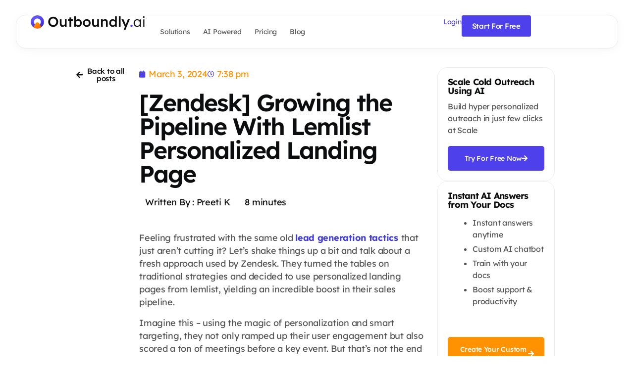

--- FILE ---
content_type: image/svg+xml
request_url: https://outboundly.ai/wp-content/uploads/2023/08/Outboundly.ai_black.svg
body_size: 3746
content:
<svg xmlns="http://www.w3.org/2000/svg" width="480" height="63" viewBox="0 0 480 63" fill="none"><path d="M94.76 49.24C91.76 49.24 88.98 48.7 86.42 47.62C83.86 46.54 81.62 45.04 79.7 43.12C77.82 41.16 76.36 38.86 75.32 36.22C74.28 33.58 73.76 30.7 73.76 27.58C73.76 24.46 74.28 21.58 75.32 18.94C76.36 16.3 77.82 14.02 79.7 12.1C81.62 10.14 83.86 8.62 86.42 7.54C88.98 6.46 91.76 5.92 94.76 5.92C97.8 5.92 100.6 6.46 103.16 7.54C105.72 8.62 107.94 10.14 109.82 12.1C111.7 14.06 113.16 16.36 114.2 19C115.24 21.6 115.76 24.46 115.76 27.58C115.76 30.66 115.24 33.52 114.2 36.16C113.16 38.8 111.7 41.1 109.82 43.06C107.94 45.02 105.72 46.54 103.16 47.62C100.6 48.7 97.8 49.24 94.76 49.24ZM94.76 41.8C96.68 41.8 98.42 41.46 99.98 40.78C101.58 40.06 102.96 39.06 104.12 37.78C105.28 36.46 106.18 34.94 106.82 33.22C107.5 31.5 107.84 29.62 107.84 27.58C107.84 25.54 107.5 23.66 106.82 21.94C106.18 20.22 105.28 18.72 104.12 17.44C102.96 16.12 101.58 15.12 99.98 14.44C98.42 13.72 96.68 13.36 94.76 13.36C92.88 13.36 91.14 13.72 89.54 14.44C87.94 15.12 86.56 16.1 85.4 17.38C84.24 18.66 83.34 20.16 82.7 21.88C82.06 23.6 81.74 25.5 81.74 27.58C81.74 29.62 82.06 31.52 82.7 33.28C83.34 35 84.24 36.5 85.4 37.78C86.56 39.06 87.94 40.06 89.54 40.78C91.14 41.46 92.88 41.8 94.76 41.8Z" fill="#0C0D0E"></path><path d="M133.878 49.24C131.598 49.24 129.618 48.74 127.938 47.74C126.258 46.7 124.978 45.24 124.098 43.36C123.218 41.44 122.778 39.16 122.778 36.52V17.02H130.158V34.96C130.158 36.64 130.418 38.08 130.938 39.28C131.458 40.44 132.218 41.34 133.218 41.98C134.218 42.62 135.418 42.94 136.818 42.94C137.858 42.94 138.798 42.78 139.638 42.46C140.518 42.1 141.278 41.62 141.918 41.02C142.558 40.38 143.058 39.64 143.418 38.8C143.778 37.92 143.958 36.98 143.958 35.98V17.02H151.338V48.64H144.138L144.018 42.04L145.338 41.32C144.858 42.84 144.038 44.2 142.878 45.4C141.758 46.56 140.418 47.5 138.858 48.22C137.298 48.9 135.638 49.24 133.878 49.24Z" fill="#0C0D0E"></path><path d="M163.408 48.64V8.98H170.788V48.64H163.408ZM157.168 23.86V17.02H177.688V23.86H157.168Z" fill="#0C0D0E"></path><path d="M200.768 49.24C199.368 49.24 197.988 49.04 196.628 48.64C195.308 48.2 194.108 47.62 193.028 46.9C191.948 46.18 191.048 45.38 190.328 44.5C189.608 43.58 189.128 42.66 188.888 41.74L190.628 40.96L190.448 48.52H183.308V4.24H190.688V24.34L189.368 23.74C189.568 22.78 190.008 21.88 190.688 21.04C191.408 20.16 192.288 19.38 193.328 18.7C194.368 17.98 195.508 17.42 196.748 17.02C197.988 16.58 199.248 16.36 200.528 16.36C203.368 16.36 205.868 17.06 208.028 18.46C210.228 19.86 211.948 21.8 213.188 24.28C214.468 26.76 215.108 29.58 215.108 32.74C215.108 35.94 214.488 38.78 213.248 41.26C212.008 43.74 210.288 45.7 208.088 47.14C205.928 48.54 203.488 49.24 200.768 49.24ZM199.208 42.76C200.888 42.76 202.388 42.34 203.708 41.5C205.028 40.62 206.068 39.44 206.828 37.96C207.588 36.44 207.968 34.7 207.968 32.74C207.968 30.82 207.588 29.12 206.828 27.64C206.108 26.16 205.088 25 203.768 24.16C202.448 23.32 200.928 22.9 199.208 22.9C197.488 22.9 195.968 23.32 194.648 24.16C193.328 25 192.288 26.16 191.528 27.64C190.768 29.12 190.388 30.82 190.388 32.74C190.388 34.7 190.768 36.44 191.528 37.96C192.288 39.44 193.328 40.62 194.648 41.5C195.968 42.34 197.488 42.76 199.208 42.76Z" fill="#0C0D0E"></path><path d="M236.147 49.24C232.987 49.24 230.167 48.54 227.687 47.14C225.207 45.7 223.247 43.74 221.807 41.26C220.367 38.78 219.647 35.96 219.647 32.8C219.647 29.64 220.367 26.82 221.807 24.34C223.247 21.86 225.207 19.92 227.687 18.52C230.167 17.08 232.987 16.36 236.147 16.36C239.267 16.36 242.067 17.08 244.547 18.52C247.027 19.92 248.967 21.86 250.367 24.34C251.807 26.82 252.527 29.64 252.527 32.8C252.527 35.96 251.807 38.78 250.367 41.26C248.967 43.74 247.027 45.7 244.547 47.14C242.067 48.54 239.267 49.24 236.147 49.24ZM236.147 42.7C237.867 42.7 239.387 42.26 240.707 41.38C242.067 40.5 243.127 39.32 243.887 37.84C244.687 36.36 245.067 34.68 245.027 32.8C245.067 30.88 244.687 29.18 243.887 27.7C243.127 26.22 242.067 25.06 240.707 24.22C239.387 23.34 237.867 22.9 236.147 22.9C234.427 22.9 232.867 23.34 231.467 24.22C230.107 25.06 229.047 26.24 228.287 27.76C227.527 29.24 227.147 30.92 227.147 32.8C227.147 34.68 227.527 36.36 228.287 37.84C229.047 39.32 230.107 40.5 231.467 41.38C232.867 42.26 234.427 42.7 236.147 42.7Z" fill="#0C0D0E"></path><path d="M270.109 49.24C267.829 49.24 265.849 48.74 264.169 47.74C262.489 46.7 261.209 45.24 260.329 43.36C259.449 41.44 259.009 39.16 259.009 36.52V17.02H266.389V34.96C266.389 36.64 266.649 38.08 267.169 39.28C267.689 40.44 268.449 41.34 269.449 41.98C270.449 42.62 271.649 42.94 273.049 42.94C274.089 42.94 275.029 42.78 275.869 42.46C276.749 42.1 277.509 41.62 278.149 41.02C278.789 40.38 279.289 39.64 279.649 38.8C280.009 37.92 280.189 36.98 280.189 35.98V17.02H287.569V48.64H280.369L280.249 42.04L281.569 41.32C281.089 42.84 280.269 44.2 279.109 45.4C277.989 46.56 276.649 47.5 275.089 48.22C273.529 48.9 271.869 49.24 270.109 49.24Z" fill="#0C0D0E"></path><path d="M296.218 48.64V17.02H303.418L303.538 23.5L302.158 24.22C302.558 22.78 303.338 21.48 304.498 20.32C305.658 19.12 307.038 18.16 308.638 17.44C310.238 16.72 311.878 16.36 313.558 16.36C315.958 16.36 317.958 16.84 319.558 17.8C321.198 18.76 322.418 20.2 323.218 22.12C324.058 24.04 324.478 26.44 324.478 29.32V48.64H317.098V29.86C317.098 28.26 316.878 26.94 316.438 25.9C315.998 24.82 315.318 24.04 314.398 23.56C313.478 23.04 312.358 22.8 311.038 22.84C309.958 22.84 308.958 23.02 308.038 23.38C307.158 23.7 306.378 24.18 305.698 24.82C305.058 25.42 304.538 26.12 304.138 26.92C303.778 27.72 303.598 28.6 303.598 29.56V48.64H299.938C299.218 48.64 298.538 48.64 297.898 48.64C297.298 48.64 296.738 48.64 296.218 48.64Z" fill="#0C0D0E"></path><path d="M345.501 49.24C342.701 49.24 340.181 48.54 337.941 47.14C335.741 45.7 333.981 43.76 332.661 41.32C331.381 38.84 330.741 36 330.741 32.8C330.741 29.64 331.381 26.82 332.661 24.34C333.941 21.86 335.681 19.92 337.881 18.52C340.121 17.08 342.641 16.36 345.441 16.36C346.961 16.36 348.421 16.6 349.821 17.08C351.261 17.56 352.541 18.22 353.661 19.06C354.781 19.86 355.661 20.76 356.301 21.76C356.981 22.76 357.361 23.8 357.441 24.88L355.461 25.12V4.24H362.841V48.64H355.701L355.521 41.2L356.961 41.32C356.921 42.32 356.561 43.28 355.881 44.2C355.241 45.12 354.401 45.96 353.361 46.72C352.321 47.48 351.101 48.1 349.701 48.58C348.341 49.02 346.941 49.24 345.501 49.24ZM346.941 43C348.661 43 350.181 42.56 351.501 41.68C352.821 40.8 353.841 39.6 354.561 38.08C355.321 36.56 355.701 34.8 355.701 32.8C355.701 30.84 355.321 29.1 354.561 27.58C353.841 26.02 352.821 24.82 351.501 23.98C350.181 23.1 348.661 22.66 346.941 22.66C345.221 22.66 343.701 23.1 342.381 23.98C341.061 24.82 340.021 26.02 339.261 27.58C338.541 29.1 338.181 30.84 338.181 32.8C338.181 34.8 338.541 36.56 339.261 38.08C340.021 39.6 341.061 40.8 342.381 41.68C343.701 42.56 345.221 43 346.941 43Z" fill="#0C0D0E"></path><path d="M371.278 48.64V4.24H378.718V48.64H371.278Z" fill="#0C0D0E"></path><path d="M391.311 62.44L398.031 46.9L398.091 51.82L382.491 17.02H391.011L399.711 37.66C399.991 38.18 400.271 38.88 400.551 39.76C400.831 40.6 401.071 41.44 401.271 42.28L399.771 42.76C400.051 42 400.351 41.2 400.671 40.36C400.991 39.48 401.291 38.58 401.571 37.66L409.011 17.02H417.591L404.391 48.64L398.991 62.44H391.311Z" fill="#0C0D0E"></path><path d="M424.715 49.3C423.395 49.3 422.375 48.92 421.655 48.16C420.935 47.36 420.575 46.24 420.575 44.8C420.575 43.48 420.955 42.4 421.715 41.56C422.475 40.72 423.475 40.3 424.715 40.3C426.035 40.3 427.055 40.7 427.775 41.5C428.495 42.26 428.855 43.36 428.855 44.8C428.855 46.12 428.475 47.2 427.715 48.04C426.955 48.88 425.955 49.3 424.715 49.3Z" fill="#0C0D0E"></path><path d="M448.147 49.24C445.427 49.24 442.967 48.54 440.767 47.14C438.567 45.7 436.827 43.76 435.547 41.32C434.267 38.84 433.627 36.04 433.627 32.92C433.627 29.76 434.287 26.96 435.607 24.52C436.927 22.08 438.687 20.16 440.887 18.76C443.127 17.36 445.627 16.66 448.387 16.66C450.027 16.66 451.547 16.9 452.947 17.38C454.347 17.86 455.587 18.54 456.667 19.42C457.787 20.26 458.707 21.26 459.427 22.42C460.187 23.54 460.707 24.76 460.987 26.08L459.667 25.42L459.847 17.32H464.347V48.64H459.787V40.96L460.987 40.18C460.707 41.38 460.167 42.54 459.367 43.66C458.567 44.74 457.587 45.7 456.427 46.54C455.307 47.38 454.027 48.04 452.587 48.52C451.187 49 449.707 49.24 448.147 49.24ZM449.167 44.92C451.247 44.92 453.107 44.42 454.747 43.42C456.387 42.38 457.667 40.96 458.587 39.16C459.547 37.32 460.027 35.24 460.027 32.92C460.027 30.6 459.547 28.54 458.587 26.74C457.667 24.94 456.387 23.52 454.747 22.48C453.107 21.44 451.247 20.92 449.167 20.92C447.047 20.92 445.167 21.44 443.527 22.48C441.927 23.52 440.647 24.94 439.687 26.74C438.767 28.54 438.307 30.6 438.307 32.92C438.307 35.2 438.767 37.26 439.687 39.1C440.607 40.9 441.887 42.32 443.527 43.36C445.167 44.4 447.047 44.92 449.167 44.92Z" fill="#0C0D0E"></path><path d="M474.314 48.64V17.32H478.814V48.64H474.314ZM476.534 10.54C475.414 10.54 474.554 10.26 473.954 9.7C473.394 9.1 473.114 8.3 473.114 7.3C473.114 6.3 473.414 5.5 474.014 4.9C474.614 4.3 475.454 4 476.534 4C477.614 4 478.454 4.3 479.054 4.9C479.654 5.46 479.954 6.26 479.954 7.3C479.954 8.26 479.654 9.04 479.054 9.64C478.454 10.24 477.614 10.54 476.534 10.54Z" fill="#0C0D0E"></path><path d="M424.715 49.2998C423.395 49.2998 422.375 48.9198 421.655 48.1598C420.935 47.3598 420.575 46.2398 420.575 44.7998C420.575 43.4798 420.955 42.3998 421.715 41.5598C422.475 40.7198 423.475 40.2998 424.715 40.2998C426.035 40.2998 427.055 40.6998 427.775 41.4998C428.495 42.2598 428.855 43.3598 428.855 44.7998C428.855 46.1198 428.475 47.1998 427.715 48.0398C426.955 48.8798 425.955 49.2998 424.715 49.2998Z" fill="url(#paint0_linear_366_1758)"></path><path d="M28.0512 0C12.4899 0 0 12.4899 0 27.9488C0 37.1627 4.50457 45.3528 11.3638 50.4717C16.0731 53.9525 21.8062 56 28.0512 56C34.2962 56 40.0293 53.9525 44.7386 50.4717C51.5978 45.3528 56.1024 37.1627 56.1024 27.9488C56 12.4899 43.5101 0 28.0512 0ZM28.0512 42.691C19.9634 42.691 13.4113 36.1389 13.4113 28.0512C13.4113 19.9634 19.9634 13.4113 28.0512 13.4113C36.1389 13.4113 42.691 19.9634 42.691 28.0512C42.691 36.0366 36.1389 42.691 28.0512 42.691Z" fill="url(#paint1_linear_366_1758)"></path><path d="M44.5839 50.5879C39.9528 54.0364 34.1031 56.0432 27.8583 55.9996C21.6135 55.956 15.8949 53.8685 11.2099 50.3549L20.5358 34.3465C23.8518 28.6364 32.1441 28.6943 35.3801 34.4501L44.5839 50.5879Z" fill="url(#paint2_linear_366_1758)"></path><defs><linearGradient id="paint0_linear_366_1758" x1="422.261" y1="41.1034" x2="427.543" y2="48.1648" gradientUnits="userSpaceOnUse"><stop stop-color="#695CFB"></stop><stop offset="1" stop-color="#3A2CD1"></stop></linearGradient><linearGradient id="paint1_linear_366_1758" x1="11.4209" y1="5" x2="43.3999" y2="51.5546" gradientUnits="userSpaceOnUse"><stop stop-color="#695CFB"></stop><stop offset="1" stop-color="#3A2CD1"></stop></linearGradient><linearGradient id="paint2_linear_366_1758" x1="19.2476" y1="31.8681" x2="31.2611" y2="56.9376" gradientUnits="userSpaceOnUse"><stop stop-color="#FF9200"></stop><stop offset="1" stop-color="#FF6B00"></stop><stop offset="1" stop-color="#FF7A00"></stop></linearGradient></defs></svg>